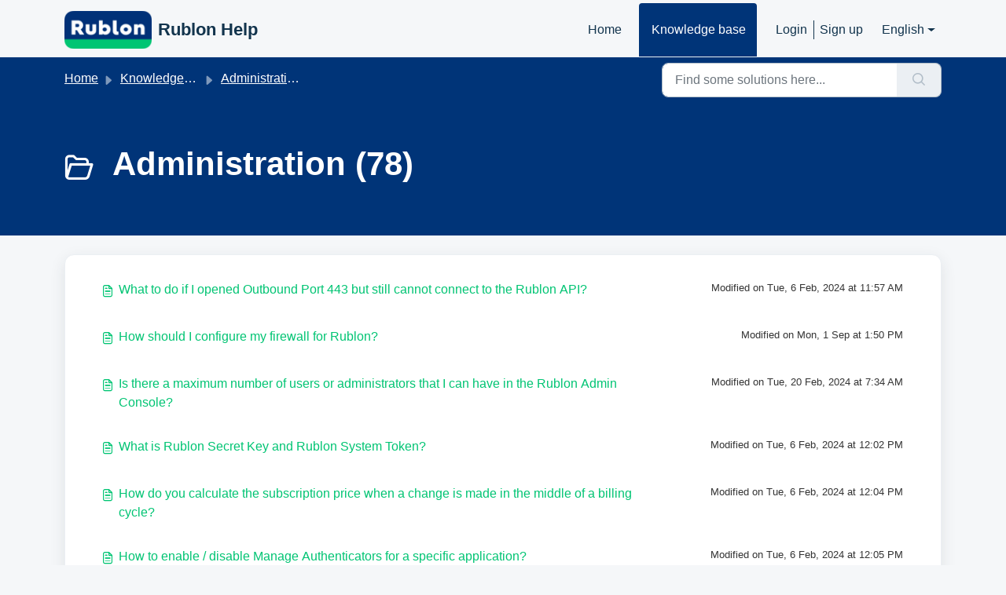

--- FILE ---
content_type: text/html; charset=utf-8
request_url: https://help.rublon.com/en/support/solutions/folders/1000237349/page/3
body_size: 6630
content:
<!DOCTYPE html>
<html lang="en" data-date-format="non_us" dir="ltr">

<head>

  <meta name="csrf-param" content="authenticity_token" />
<meta name="csrf-token" content="tPaRpzaRTL33u28ehVzM8NakZeO8XQMca+FdSu8e/as46oNekjM1AVfT9UqmBxvVn/wy7I6a5qDgNstU9pcxkg==" />

  <link rel='shortcut icon' href='https://s3.amazonaws.com/cdn.freshdesk.com/data/helpdesk/attachments/production/1014659919/fav_icon/ihZ-FDu0vEUhhCp464Xk_qEa8qVTslPPCw.png' />

  <!-- Title for the page -->
<title> Administration : Rublon Help </title>

<!-- Meta information -->

      <meta charset="utf-8" />
      <meta http-equiv="X-UA-Compatible" content="IE=edge,chrome=1" />
      <meta name="description" content= "" />
      <meta name="author" content= "" />
       <meta property="og:title" content="Administration" />  <meta property="og:url" content="https://help.rublon.com/en/support/solutions/folders/1000237349" />  <meta property="og:image" content="https://s3.amazonaws.com/cdn.freshdesk.com/data/helpdesk/attachments/production/1141342035/logo/FjG2CJN1clPNb8-yoYa5zB0Uki-k2O1txw.png?X-Amz-Algorithm=AWS4-HMAC-SHA256&amp;amp;X-Amz-Credential=AKIAS6FNSMY2XLZULJPI%2F20251110%2Fus-east-1%2Fs3%2Faws4_request&amp;amp;X-Amz-Date=20251110T094017Z&amp;amp;X-Amz-Expires=604800&amp;amp;X-Amz-SignedHeaders=host&amp;amp;X-Amz-Signature=09ff7addd9731369befec4d913c64aa4b91e85ad7be09e4c71d432c81fb5cd3c" />  <meta property="og:site_name" content="Rublon Help" />  <meta property="og:type" content="article" />  <meta name="twitter:title" content="Administration" />  <meta name="twitter:url" content="https://help.rublon.com/en/support/solutions/folders/1000237349" />  <meta name="twitter:image" content="https://s3.amazonaws.com/cdn.freshdesk.com/data/helpdesk/attachments/production/1141342035/logo/FjG2CJN1clPNb8-yoYa5zB0Uki-k2O1txw.png?X-Amz-Algorithm=AWS4-HMAC-SHA256&amp;amp;X-Amz-Credential=AKIAS6FNSMY2XLZULJPI%2F20251110%2Fus-east-1%2Fs3%2Faws4_request&amp;amp;X-Amz-Date=20251110T094017Z&amp;amp;X-Amz-Expires=604800&amp;amp;X-Amz-SignedHeaders=host&amp;amp;X-Amz-Signature=09ff7addd9731369befec4d913c64aa4b91e85ad7be09e4c71d432c81fb5cd3c" />  <meta name="twitter:card" content="summary" />  <link rel="canonical" href="https://help.rublon.com/en/support/solutions/folders/1000237349" />  <link rel='alternate' hreflang="de" href="https://help.rublon.com/de/support/solutions/folders/1000237349/page/3"/>  <link rel='alternate' hreflang="en" href="https://help.rublon.com/en/support/solutions/folders/1000237349/page/3"/>  <link rel='alternate' hreflang="pl" href="https://help.rublon.com/pl/support/solutions/folders/1000237349/page/3"/> 

<!-- Responsive setting -->
<link rel="apple-touch-icon" href="https://s3.amazonaws.com/cdn.freshdesk.com/data/helpdesk/attachments/production/1014659919/fav_icon/ihZ-FDu0vEUhhCp464Xk_qEa8qVTslPPCw.png" />
        <link rel="apple-touch-icon" sizes="72x72" href="https://s3.amazonaws.com/cdn.freshdesk.com/data/helpdesk/attachments/production/1014659919/fav_icon/ihZ-FDu0vEUhhCp464Xk_qEa8qVTslPPCw.png" />
        <link rel="apple-touch-icon" sizes="114x114" href="https://s3.amazonaws.com/cdn.freshdesk.com/data/helpdesk/attachments/production/1014659919/fav_icon/ihZ-FDu0vEUhhCp464Xk_qEa8qVTslPPCw.png" />
        <link rel="apple-touch-icon" sizes="144x144" href="https://s3.amazonaws.com/cdn.freshdesk.com/data/helpdesk/attachments/production/1014659919/fav_icon/ihZ-FDu0vEUhhCp464Xk_qEa8qVTslPPCw.png" />
        <meta name="viewport" content="width=device-width, initial-scale=1.0, maximum-scale=5.0, user-scalable=yes" /> 

  <link rel="icon" href="https://s3.amazonaws.com/cdn.freshdesk.com/data/helpdesk/attachments/production/1014659919/fav_icon/ihZ-FDu0vEUhhCp464Xk_qEa8qVTslPPCw.png" />

  <link rel="stylesheet" href="/assets/cdn/portal/styles/theme.css" nonce="C33GdFE6XuEU7QFaJmqX6A=="/>

  <style type="text/css" nonce="C33GdFE6XuEU7QFaJmqX6A=="> /* theme */ .portal--light {
              --fw-body-bg: #F5F7F9;
              --fw-header-bg: #F5F7F9;
              --fw-header-text-color: #12344D;
              --fw-helpcenter-bg: #003478;
              --fw-helpcenter-text-color: #FFFFFF;
              --fw-footer-bg: #003478;
              --fw-footer-text-color: #FFFFFF;
              --fw-tab-active-color: #003478;
              --fw-tab-active-text-color: #FFFFFF;
              --fw-tab-hover-color: #FFFFFF;
              --fw-tab-hover-text-color: #12344D;
              --fw-btn-background: #FFFFFF;
              --fw-btn-text-color: #12344D;
              --fw-btn-primary-background: #00c473;
              --fw-btn-primary-text-color: #FFFFFF;
              --fw-baseFont: Helvetica Neue;
              --fw-textColor: #343434;
              --fw-headingsFont: Helvetica Neue;
              --fw-linkColor: #00c473;
              --fw-linkColorHover: #021519;
              --fw-inputFocusRingColor: #EBEFF3;
              --fw-formInputFocusColor: #EBEFF3;
              --fw-card-bg: #FFFFFF;
              --fw-card-fg: #343434;
              --fw-card-border-color: #EBEFF3;
              --fw-nonResponsive: #F5F7F9;
              --bs-body-font-family: Helvetica Neue;
    } </style>

    <style type="text/css" nonce="C33GdFE6XuEU7QFaJmqX6A==">
      body {
	font-family: Helvetica, Arial, sans-serif !important;
}

h1, h2, h3, h4 {
  	font-family: Arial, sans-serif !important; 
  	font-weight: bold !important;
}

.fw-content--single-article p {
	color: #343434 !important;
	font-size: 12pt !important;
  	line-height: 20pt !important;
}

.fw-content--single-article p a {
	color: #00c473 !important;
 	text-decoration: underline;
}

.fw-content--single-article p a:hover {
	color: #00c473 !important;
 	text-decoration: underline;
}

.fw-content--single-article p img {
	background-color: #333 !important;
    max-height: 500px;
   border: 2px solid #ebebeb !important;
}
    </style>
  

  <script type="text/javascript" nonce="C33GdFE6XuEU7QFaJmqX6A==">
    window.cspNonce = "C33GdFE6XuEU7QFaJmqX6A==";
  </script>

  <script src="/assets/cdn/portal/scripts/nonce.js" nonce="C33GdFE6XuEU7QFaJmqX6A=="></script>

  <script src="/assets/cdn/portal/vendor.js" nonce="C33GdFE6XuEU7QFaJmqX6A=="></script>

  <script src="/assets/cdn/portal/scripts/head.js" nonce="C33GdFE6XuEU7QFaJmqX6A=="></script>

  <script type="text/javascript" nonce="C33GdFE6XuEU7QFaJmqX6A==">
      window.store = {};
window.store = {
  assetPath: "/assets/cdn/portal/",
  defaultLocale: "en",
  currentLocale: "en",
  currentPageName: "article_list",
  portal: {"id":1000029225,"name":"Rublon Help","product_id":null},
  portalAccess: {"hasSolutions":true,"hasForums":false,"hasTickets":false,"accessCount":1},
  account: {"id":108630,"name":"Rublon","time_zone":"Warsaw","companies":[]},
  vault_service: {"url":"https://vault-service.freshworks.com/data","max_try":2,"product_name":"fd"},
  blockedExtensions: "",
  allowedExtensions: "",
  search: {"all":"/en/support/search","solutions":"/en/support/search/solutions","topics":"/en/support/search/topics","tickets":"/en/support/search/tickets"},
  portalLaunchParty: {
    enableStrictSearch: false,
    ticketFragmentsEnabled: false,
    homepageNavAccessibilityEnabled: false,
    channelIdentifierFieldsEnabled: false,
  },





    marketplace: {"token":"eyJ0eXAiOiJKV1QiLCJhbGciOiJIUzI1NiJ9.[base64].q5HonN195wh6QJIUZSEMOCstzRTnMXH-EK9B5Gfs7NM","data_pipe_key":"634cd594466a52fa53c54b5b34779134","region":"us","org_domain":"rublon.freshworks.com"},
};
  </script>


</head>

<body class="portal portal--light  ">
  
  <header class="container-fluid px-0 fw-nav-wrapper fixed-top">
  <section class="bg-light container-fluid">
    <div class="container">
      <a  id="" href="#fw-main-content" class="visually-hidden visually-hidden-focusable p-8 my-12 btn btn-outline-primary"

>Skip to main content</a>
    </div>
  </section>

  
    <section class="container">
      <nav class="navbar navbar-expand-xl navbar-light px-0 py-8 pt-xl-4 pb-xl-0">
        

    <a class="navbar-brand d-flex align-items-center" href="/en/support/home">
      <img data-src="https://s3.amazonaws.com/cdn.freshdesk.com/data/helpdesk/attachments/production/1141342035/logo/FjG2CJN1clPNb8-yoYa5zB0Uki-k2O1txw.png" loading="lazy" alt="Freshworks Logo" class="lazyload d-inline-block align-top me-4 fw-brand-logo" />
      <div class="fs-22 semi-bold fw-brand-name ms-4" title="Rublon Help">Rublon Help</div>
   </a>


        <button class="navbar-toggler collapsed" type="button" data-bs-toggle="collapse" data-bs-target="#navbarContent" aria-controls="navbarContent" aria-expanded="false" aria-label="Toggle navigation" id="navbarContentToggler">
  <span class="icon-bar"></span>
  <span class="icon-bar"></span>
  <span class="icon-bar"></span>
</button>

        <div class="collapse navbar-collapse" id="navbarContent">
          <ul class="navbar-nav ms-auto mt-64 mt-xl-0">
            
              <li class="nav-item ">
                <a href="/en/support/home" class="nav-link">
                  <span class="d-md-none icon-home"></span> Home
                </a>
              </li>
            
              <li class="nav-item active">
                <a href="/en/support/solutions" class="nav-link">
                  <span class="d-md-none icon-solutions"></span> Knowledge base
                </a>
              </li>
            
            <li class="nav-item no-hover">
             
            </li>
          </ul>
          <ul class="navbar-nav flex-row align-items-center ps-8 fw-nav-dropdown-wrapper">
            

    <li class="nav-item no-hover fw-login">
      <a  id="" href="/en/support/login" class="nav-link pe-8"

>Login</a>
    </li>
    
      <li class="nav-item no-hover fw-signup">
        <a  id="" href="/en/support/signup" class="nav-link fw-border-start ps-8"

>Sign up</a>
      </li>
    


            <li class="nav-item dropdown no-hover ms-auto">
             <a  id="" href="#" class="nav-link dropdown-toggle"

    id = "languageDropdown"

    role = "button"

    data-bs-toggle = "dropdown"

    aria-haspopup = "true"

    aria-expanded = "false"

>English</a>
<div class="dropdown-menu fw-languageDropdown" aria-labelledby="languageDropdown">
 
 <a class="dropdown-item d-none" href="/en/support/solutions/folders/1000237349/page/3">English</a>
 
 <a class="dropdown-item" href="/de/support/solutions/folders/1000237349/page/3">German</a>
 
 <a class="dropdown-item" href="/pl/support/solutions/folders/1000237349/page/3">Polish</a>
 
</div>


            </li>
          </ul>
        </div>
      </nav>
    </section>
    <div class="nav-overlay d-none"></div>
  
</header>



<main class="fw-main-wrapper" id="fw-main-content">
    <section class="fw-sticky fw-searchbar-wrapper">
    <div class="container">
      <div class="row align-items-center py-8">
       <div class="col-md-6">
         <nav aria-label="breadcrumb">
    <ol class="breadcrumb">
        
          
            
              <li class="breadcrumb-item"><a href="/en/support/home">Home</a></li>
            
          
            
              <li class="breadcrumb-item"><a href="/en/support/solutions">Knowledge base</a></li>
            
          
            
              <li class="breadcrumb-item"><a href="/en/support/solutions/1000061777">Administration &amp; Authentication</a></li>
            
          
            
              <li class="breadcrumb-item breadcrumb-active-item d-lg-none" aria-current="page">Administration</li>
            
          
        
    </ol>
</nav>

        </div>
        <div class="col-md-4 ms-auto">
          
<form action="/en/support/search/solutions" id="fw-search-form" data-current-tab="solutions">
  <div class="form-group fw-search  my-0">
    <div class="input-group">
      <input type="text" class="form-control" id="searchInput" name="term" value="" placeholder="Find some solutions here..." autocomplete="off" aria-label="Find some solutions here...">
      <button class="btn px-20 input-group-text" id="btnSearch" type="submit" aria-label="Search"><span class="icon-search"></span></button>
    </div>

    <div class="visually-hidden">
      <span id="srSearchUpdateMessage" aria-live="polite"></span>
    </div>

    <div class="fw-autocomplete-wrapper box-shadow bg-light br-8 p-16 d-none">
      <div class="fw-autocomplete-header " role="tablist">
        <button class="fw-search-tab " data-tab="all" role="tab" aria-selected="false">
          All
        </button>
        
          <button class="fw-search-tab fw-active-search-tab" data-tab="solutions" role="tab" aria-selected="true">
            Articles
          </button>
        
        
        
      </div>

      <div class="fw-loading my-80 d-none"></div>

      <div class="fw-autocomplete-focus">

        <div class="fw-recent-search">
          <div class="fw-recent-title d-none row align-items-center">
            <div class="col-8 fs-20 semi-bold"><span class="icon-recent me-8"></span>Recent Searches</div>
            <div class="col-4 px-0 text-end"><button class="btn btn-link fw-clear-all">Clear all</button></div>
          </div>
          <p class="ps-32 fw-no-recent-searches mb-16 d-none">No recent searches</p>
          <ul class="fw-no-bullet fw-recent-searches mb-16 d-none"></ul>
        </div>

        <div class="fw-popular-articles-search">
          <p class="fs-20 semi-bold fw-popular-title d-none"><span class="icon-article me-8"></span> Popular Articles</p>
          <ul class="fw-no-bullet fw-popular-topics d-none"></ul>
        </div>

        <div class="fw-solutions-search-results fw-results d-none">
          <hr class="mt-24" />
          <div class="fw-solutions-search-results-title row align-items-center">
            <div class="col-8 fs-20 semi-bold"><span class="icon-article me-8"></span>Articles</div>
            <div class="col-4 px-0 text-end"><a class="btn btn-link fw-view-all fw-solutions-view-all" href="/en/support/search/solutions">View all</a></div>
          </div>
          <ul class="fw-no-bullet fw-search-results fw-solutions-search-results-container"></ul>
        </div>

        <div class="fw-topics-search-results fw-results d-none">
          <hr class="mt-24" />
          <div class="fw-topics-search-results-title row align-items-center">
            <div class="col-8 fs-20 semi-bold"><span class="icon-topic me-8"></span>Topics</div>
            <div class="col-4 px-0 text-end"><a class="btn btn-link fw-view-all fw-topics-view-all" href="/en/support/search/topics">View all</a></div>
          </div>
          <ul class="fw-no-bullet fw-search-results fw-topics-search-results-container"></ul>
        </div>

        <div class="fw-tickets-search-results fw-results d-none">
          <hr class="mt-24" />
          <div class="fw-tickets-search-results-title row align-items-center">
            <div class="col-8 fs-20 semi-bold"><span class="icon-ticket me-8"></span>Tickets</div>
            <div class="col-4 px-0 text-end"><a class="btn btn-link fw-view-all fw-tickets-view-all" href="/en/support/search/tickets">View all</a></div>
          </div>
          <ul class="fw-no-bullet fw-search-results fw-tickets-search-results-container"></ul>
        </div>
      </div>

      <div class="fw-autocomplete-noresults d-none text-center py-40">
        <img src="/assets/cdn/portal/images/no-results.png" class="img-fluid fw-no-results-img" alt="no results" />
        <p class="mt-24 text-secondary">Sorry! nothing found for <br /> <span id="input_term"></span></p>
      </div>
    </div>
  </div>
</form>

        </div>
      </div>
    </div>
  </section>
  <section class="container-fluid px-0 fw-page-title-wrapper">
    <div class="container">
      <div class="py-24 py-lg-60 mx-0 fw-search-meta-info g-0">
        
          <div class="fw-icon-holder pe-8">
            <span class="icon-folder"></span>
          </div>
        
        <div class="text-start">
          <h1 class="fw-page-title">Administration (78)</h1>
          <p></p>
        </div>
      </div>
    </div>
  </section>

  <section class="container-fluid px-0 py-24">
    <div class="container">
       <div class="alert alert-with-close notice hide" id="noticeajax"></div> 
        
          <section class="row fw-category-wrapper box-shadow br-12 mx-0 g-0 bg-light">
            <ul class="fw-no-bullet fw-articles fw-section-content">
              
                <li>
                  <a href="/en/support/solutions/articles/1000310409-what-to-do-if-i-opened-outbound-port-443-but-still-cannot-connect-to-the-rublon-api-" class="row mx-0 g-0">
                    <div class="col-md-8 d-flex">
                      <div class="pe-8 pt-4"><span class="icon-article"></span></div>
                      <div class="line-clamp-2">What to do if I opened Outbound Port 443 but still cannot connect to the Rublon API?</div>
                    </div>
                    <div class="col-md-4 fw-modified fw-meta-info small">
                      

   Modified on Tue, 6 Feb, 2024 at 11:57 AM 



                    </div>
                  </a>
                </li>
              
                <li>
                  <a href="/en/support/solutions/articles/1000310917-how-should-i-configure-my-firewall-for-rublon-" class="row mx-0 g-0">
                    <div class="col-md-8 d-flex">
                      <div class="pe-8 pt-4"><span class="icon-article"></span></div>
                      <div class="line-clamp-2">How should I configure my firewall for Rublon?</div>
                    </div>
                    <div class="col-md-4 fw-modified fw-meta-info small">
                      

   Modified on Mon, 1 Sep at  1:50 PM 



                    </div>
                  </a>
                </li>
              
                <li>
                  <a href="/en/support/solutions/articles/1000311484-is-there-a-maximum-number-of-users-or-administrators-that-i-can-have-in-the-rublon-admin-console-" class="row mx-0 g-0">
                    <div class="col-md-8 d-flex">
                      <div class="pe-8 pt-4"><span class="icon-article"></span></div>
                      <div class="line-clamp-2">Is there a maximum number of users or administrators that I can have in the Rublon Admin Console?</div>
                    </div>
                    <div class="col-md-4 fw-modified fw-meta-info small">
                      

   Modified on Tue, 20 Feb, 2024 at  7:34 AM 



                    </div>
                  </a>
                </li>
              
                <li>
                  <a href="/en/support/solutions/articles/1000311813-what-is-rublon-secret-key-and-rublon-system-token-" class="row mx-0 g-0">
                    <div class="col-md-8 d-flex">
                      <div class="pe-8 pt-4"><span class="icon-article"></span></div>
                      <div class="line-clamp-2">What is Rublon Secret Key and Rublon System Token?</div>
                    </div>
                    <div class="col-md-4 fw-modified fw-meta-info small">
                      

   Modified on Tue, 6 Feb, 2024 at 12:02 PM 



                    </div>
                  </a>
                </li>
              
                <li>
                  <a href="/en/support/solutions/articles/1000311887-how-do-you-calculate-the-subscription-price-when-a-change-is-made-in-the-middle-of-a-billing-cycle-" class="row mx-0 g-0">
                    <div class="col-md-8 d-flex">
                      <div class="pe-8 pt-4"><span class="icon-article"></span></div>
                      <div class="line-clamp-2">How do you calculate the subscription price when a change is made in the middle of a billing cycle?</div>
                    </div>
                    <div class="col-md-4 fw-modified fw-meta-info small">
                      

   Modified on Tue, 6 Feb, 2024 at 12:04 PM 



                    </div>
                  </a>
                </li>
              
                <li>
                  <a href="/en/support/solutions/articles/1000312181-how-to-enable-disable-manage-authenticators-for-a-specific-application-" class="row mx-0 g-0">
                    <div class="col-md-8 d-flex">
                      <div class="pe-8 pt-4"><span class="icon-article"></span></div>
                      <div class="line-clamp-2">How to enable / disable Manage Authenticators for a specific application?</div>
                    </div>
                    <div class="col-md-4 fw-modified fw-meta-info small">
                      

   Modified on Tue, 6 Feb, 2024 at 12:05 PM 



                    </div>
                  </a>
                </li>
              
                <li>
                  <a href="/en/support/solutions/articles/1000313504-which-email-addresses-does-rublon-send-emails-from-" class="row mx-0 g-0">
                    <div class="col-md-8 d-flex">
                      <div class="pe-8 pt-4"><span class="icon-article"></span></div>
                      <div class="line-clamp-2">Which email addresses does Rublon send emails from?</div>
                    </div>
                    <div class="col-md-4 fw-modified fw-meta-info small">
                      

   Modified on Mon, 12 Feb, 2024 at  9:11 AM 



                    </div>
                  </a>
                </li>
              
                <li>
                  <a href="/en/support/solutions/articles/1000315575-why-changing-the-role-of-an-administrator-may-not-be-possible" class="row mx-0 g-0">
                    <div class="col-md-8 d-flex">
                      <div class="pe-8 pt-4"><span class="icon-article"></span></div>
                      <div class="line-clamp-2">Why changing the role of an administrator may not be possible</div>
                    </div>
                    <div class="col-md-4 fw-modified fw-meta-info small">
                      

   Modified on Tue, 6 Feb, 2024 at 12:09 PM 



                    </div>
                  </a>
                </li>
              
                <li>
                  <a href="/en/support/solutions/articles/1000315762-how-to-set-fail-mode-in-rublon-connectors-" class="row mx-0 g-0">
                    <div class="col-md-8 d-flex">
                      <div class="pe-8 pt-4"><span class="icon-article"></span></div>
                      <div class="line-clamp-2">How to set Fail Mode in Rublon connectors?</div>
                    </div>
                    <div class="col-md-4 fw-modified fw-meta-info small">
                      

   Modified on Mon, 1 Sep at  1:48 PM 



                    </div>
                  </a>
                </li>
              
                <li>
                  <a href="/en/support/solutions/articles/1000315763-how-does-the-fail-mode-in-rublon-connectors-work-" class="row mx-0 g-0">
                    <div class="col-md-8 d-flex">
                      <div class="pe-8 pt-4"><span class="icon-article"></span></div>
                      <div class="line-clamp-2">How does the Fail Mode in Rublon connectors work?</div>
                    </div>
                    <div class="col-md-4 fw-modified fw-meta-info small">
                      

   Modified on Mon, 1 Sep at  1:40 PM 



                    </div>
                  </a>
                </li>
              
            </ul>
          </section>
          <section class="fw-pagination-wrapper">
  
   <nav aria-label="Page Navigation">
    <ul class="pagination justify-content-center">

      
       <li class="page-item"><a class="page-link" href="/en/support/solutions/folders/1000237349/page/2?url_locale=en" tabindex="-1">&lt;  Previous</a></li>
      

      
        
          <li class="page-item"><a class="page-link" href="/en/support/solutions/folders/1000237349/page/1?url_locale=en">1</a></li>
        
      
        
          <li class="page-item"><a class="page-link" href="/en/support/solutions/folders/1000237349/page/2?url_locale=en">2</a></li>
        
      
        
          
            <li class="page-item active"><a class="page-link" href="#">3</a></li>
          
        
      
        
          <li class="page-item"><a class="page-link" href="/en/support/solutions/folders/1000237349/page/4?url_locale=en">4</a></li>
        
      
        
          <li class="page-item"><a class="page-link" href="/en/support/solutions/folders/1000237349/page/5?url_locale=en">5</a></li>
        
      
        
          <li class="page-item"><a class="page-link" href="/en/support/solutions/folders/1000237349/page/6?url_locale=en">6</a></li>
        
      
        
          <li class="page-item"><a class="page-link" href="/en/support/solutions/folders/1000237349/page/7?url_locale=en">7</a></li>
        
      
        
          <li class="page-item"><a class="page-link" href="/en/support/solutions/folders/1000237349/page/8?url_locale=en">8</a></li>
        
      

      
        <li class="page-item"><a class="page-link" href="/en/support/solutions/folders/1000237349/page/4?url_locale=en" tabindex="-1">Next  &gt;</a></li>
      

     </ul></nav>
  
</section>
        
    </div>
  </section>

</main>


 <footer class="container-fluid px-0">
   <section class="fw-contact-info">
     <p class="fw-contacts">
       
     </p>
   </section>
   <section class="fw-credit">
     <nav class="fw-laws">
        <span class="copyright-text">Helpdesk Software by</span>
<a  id="" href="https://www.freshworks.com/freshdesk/?utm_source=portal&utm_medium=reflink&utm_campaign=portal_reflink" class="fw-branding"

    target = "_blank"

>Freshdesk</a>
        <a  id="" href="" class="cookie-link"

    data-bs-toggle = "modal"

    data-bs-target = "#portal-cookie-info"

>Cookie policy</a>

<div class="modal fade" id="portal-cookie-info" tabindex="-1" role="dialog" aria-labelledby="portal-cookie-info" aria-hidden="true">
  <div class="modal-dialog" role="document">
    <div class="modal-content">
      <div class="modal-header">
          <h3 class="cookie-header">Why we love Cookies</h3>
          <button
  type="button"
  class="btn btn-close "
  
  
    data-bs-dismiss = "modal"
  
    aria-label = "Close"
  
  >
  
</button>
      </div>
      <div class="modal-body">
        <p>We use cookies to try and give you a better experience in Freshdesk. </p>
        <p>You can learn more about what kind of cookies we use, why, and how from our <a class='privacy-link' href='https://www.freshworks.com/privacy/' target='_blank'>Privacy policy</a>. If you hate cookies, or are just on a diet, you can disable them altogether too. Just note that the Freshdesk service is pretty big on some cookies (we love the choco-chip ones), and some portions of Freshdesk may not work properly if you disable cookies. </p>
        <p>We’ll also assume you agree to the way we use cookies and are ok with it as described in our <a class='privacy-link' href='https://www.freshworks.com/privacy/' target='_blank'>Privacy policy</a>, unless you choose to disable them altogether through your browser. </p>
      </div>
    </div>
  </div>
</div>
        
        
     </nav>
   </section>
 </footer>


  

  <div class="modal-backdrop fade d-none" id="overlay"></div>

  <script src="/assets/cdn/portal/scripts/bottom.js" nonce="C33GdFE6XuEU7QFaJmqX6A=="></script>

  <script src="/assets/cdn/portal/scripts/locales/en.js" nonce="C33GdFE6XuEU7QFaJmqX6A=="></script>


    <script src="/assets/cdn/portal/scripts/marketplace.js" nonce="C33GdFE6XuEU7QFaJmqX6A==" async></script>


  <script src="/assets/cdn/portal/scripts/integrations.js"  nonce="C33GdFE6XuEU7QFaJmqX6A==" async></script>
  





</body>

</html>